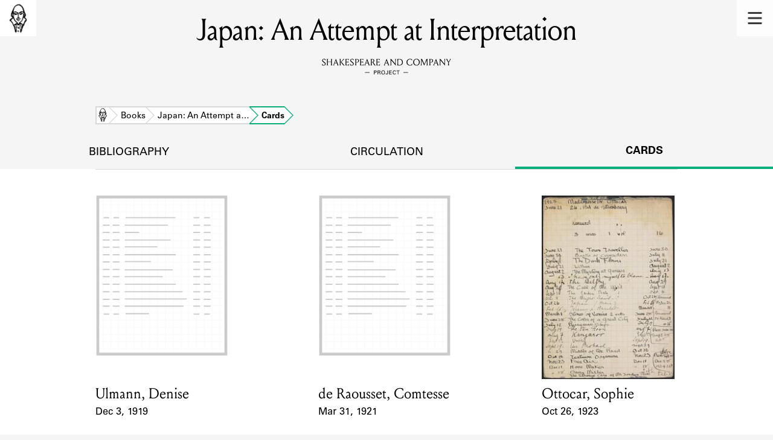

--- FILE ---
content_type: text/html; charset=utf-8
request_url: https://shakespeareandco.princeton.edu/books/hearn-japan-attempt-interpretation/cards/
body_size: 4304
content:


<!DOCTYPE html>
<html lang="en" xmlns:schema="http://schema.org/" xmlns:og="http://ogp.me/ns#" class="no-js">
    <head>
        <!-- metadata -->
        <title>Japan: An Attempt at Interpretation Cards · Library Holdings · Shakespeare and Company Project</title>
        <meta charset="utf-8">
        <meta name="viewport" content="width=device-width, initial-scale=1">
        <link rel="apple-touch-icon" sizes="180x180" href="/static/favicon/apple-touch-icon.png" />
        <link rel="icon" type="image/png" sizes="32x32" href="/static/favicon/favicon-32x32.png" />
        <link rel="icon" type="image/png" sizes="16x16" href="/static/favicon/favicon-16x16.png" />
        <link rel="manifest" href="/static/favicon/site.webmanifest" />
        <link rel="mask-icon" href="/static/favicon/safari-pinned-tab.svg" color="#E9E9E9" />
        <meta name="theme-color" content="#ffffff" />
        







<meta name="description" content="3 cards"/>



<meta name="citation_publisher" content="Center for Digital Humanities, Princeton University"/>
 
<meta name="citation_public_url" content="https://shakespeareandco.princeton.edu/books/hearn-japan-attempt-interpretation/cards/" />





<meta property="og:title" content="Lending library cards that reference Japan: An Attempt at Interpretation" />

<meta property="og:type" content="website" />

<meta property="og:description" content="3 cards"/>

<meta property="og:site_name" content="Shakespeare and Company Project"/>


<meta name="twitter:card" content="summary_large_image" />

<meta name="twitter:title" content="Lending library cards that reference Japan: An Attempt at Interpretation"/>


<meta name="twitter:description" content="3 cards" />



 


  
    
    <meta property="og:image" content="https://iiif.princeton.edu/loris/figgy_prod/86%2F35%2Ff8%2F8635f832812a4b3eb539848ea26cd087%2Fintermediate_file.jp2/full/1080,/0/default.jpg" />
    <meta name="twitter:image" content="https://iiif.princeton.edu/loris/figgy_prod/86%2F35%2Ff8%2F8635f832812a4b3eb539848ea26cd087%2Fintermediate_file.jp2/full/1080,/0/default.jpg" />
    


<meta property="og:url" content="https://shakespeareandco.princeton.edu/books/hearn-japan-attempt-interpretation/cards/" />
<meta name="twitter:url" content="https://shakespeareandco.princeton.edu/books/hearn-japan-attempt-interpretation/cards/" />
<meta name="twitter:domain" content="shakespeareandco.princeton.edu" />
<meta name="twitter:site" content="@ShakesCoProject" />



        

        
        <script type="application/ld+json" nonce="bEin6AKuKcQA4lqxBNPOzA==">{
  "@context": {
    "brick": "https://brickschema.org/schema/Brick#",
    "csvw": "http://www.w3.org/ns/csvw#",
    "dc": "http://purl.org/dc/elements/1.1/",
    "dcam": "http://purl.org/dc/dcam/",
    "dcat": "http://www.w3.org/ns/dcat#",
    "dcmitype": "http://purl.org/dc/dcmitype/",
    "dcterms": "http://purl.org/dc/terms/",
    "doap": "http://usefulinc.com/ns/doap#",
    "foaf": "http://xmlns.com/foaf/0.1/",
    "geo": "http://www.opengis.net/ont/geosparql#",
    "odrl": "http://www.w3.org/ns/odrl/2/",
    "org": "http://www.w3.org/ns/org#",
    "owl": "http://www.w3.org/2002/07/owl#",
    "prof": "http://www.w3.org/ns/dx/prof/",
    "prov": "http://www.w3.org/ns/prov#",
    "qb": "http://purl.org/linked-data/cube#",
    "rdf": "http://www.w3.org/1999/02/22-rdf-syntax-ns#",
    "rdfs": "http://www.w3.org/2000/01/rdf-schema#",
    "schema": "https://schema.org/",
    "schema1": "http://schema.org/",
    "sh": "http://www.w3.org/ns/shacl#",
    "skos": "http://www.w3.org/2004/02/skos/core#",
    "sosa": "http://www.w3.org/ns/sosa/",
    "ssn": "http://www.w3.org/ns/ssn/",
    "time": "http://www.w3.org/2006/time#",
    "vann": "http://purl.org/vocab/vann/",
    "void": "http://rdfs.org/ns/void#",
    "wgs": "https://www.w3.org/2003/01/geo/wgs84_pos#",
    "xsd": "http://www.w3.org/2001/XMLSchema#"
  },
  "@graph": [
    {
      "@id": "https://shakespeareandco.princeton.edu/books/hearn-japan-attempt-interpretation/cards/",
      "@type": "schema1:WebPage",
      "schema1:breadcrumb": {
        "@id": "_:N7f89841dbe454c25b0c2f314de01668b"
      }
    },
    {
      "@id": "_:N7f89841dbe454c25b0c2f314de01668b",
      "@type": "schema1:BreadcrumbList",
      "schema1:itemListElement": [
        {
          "@id": "_:N95cb4c5c138547f0817e9ac1283e38a2"
        },
        {
          "@id": "_:N17beb984025e4b6da9c720a35e1afc26"
        },
        {
          "@id": "_:N0968c980f20b41528972bdd3a7378e12"
        },
        {
          "@id": "_:Neb711c37674340e3857844b61a78c719"
        }
      ]
    },
    {
      "@id": "_:N95cb4c5c138547f0817e9ac1283e38a2",
      "@type": "schema1:ListItem",
      "schema1:item": "https://shakespeareandco.princeton.edu/books/",
      "schema1:name": "Books",
      "schema1:position": 2
    },
    {
      "@id": "_:N17beb984025e4b6da9c720a35e1afc26",
      "@type": "schema1:ListItem",
      "schema1:item": "https://shakespeareandco.princeton.edu/",
      "schema1:name": "Home",
      "schema1:position": 1
    },
    {
      "@id": "_:N0968c980f20b41528972bdd3a7378e12",
      "@type": "schema1:ListItem",
      "schema1:item": "https://shakespeareandco.princeton.edu/books/hearn-japan-attempt-interpretation/cards/",
      "schema1:name": "Cards",
      "schema1:position": 4
    },
    {
      "@id": "_:Neb711c37674340e3857844b61a78c719",
      "@type": "schema1:ListItem",
      "schema1:item": "https://shakespeareandco.princeton.edu/books/hearn-japan-attempt-interpretation/",
      "schema1:name": "Japan: An Attempt at Interpretation",
      "schema1:position": 3
    }
  ]
}</script>
        
        <!-- analytics -->
        
            

<script async src="https://www.googletagmanager.com/gtag/js?id=G-H1FNDPYCC6"></script>
<script nonce="bEin6AKuKcQA4lqxBNPOzA==">
  
    window.dataLayer = window.dataLayer || [];
    function gtag(){dataLayer.push(arguments);}
    gtag('js', new Date());

    gtag('config', 'G-H1FNDPYCC6');
</script>

        
        <!-- styles -->
        
        
        <link href="/static/css/main-bfffd963f93d1c02d2e2.min.css" rel="stylesheet" />
        <link href="/static/css/print-bfffd963f93d1c02d2e2.min.css" rel="stylesheet"  media="print" />
        
        <!-- scripts -->
        <script src="/static/js/main-bfffd963f93d1c02d2e2.min.js" ></script>
        
<script src="/static/js/activities-bfffd963f93d1c02d2e2.min.js" ></script>

        

<script defer data-domain="shakespeareandco.princeton.edu" src="https://plausible.io/js/script.file-downloads.hash.outbound-links.js "></script>


    </head>
    <body>
        


        
<nav id="main-nav" aria-label="header">
    <ul class="corners">
        <li class="home square">
            <a href="/" aria-label="home">
                <img src="/static/img/logo/SCo_logo_graphic.png" alt="Shakespeare & Company">
            </a>
        </li>
        <li class="menu square">
            <a id="open-main-menu" href="#main-menu" role="button">
                <img src="/static/img/icons/Menu.svg" alt="Open main menu">
            </a>
        </li>
    </ul>
    <ul id="main-menu" aria-label="primary navigation" aria-hidden="true">
        <li class="menu square">
            <a id="close-main-menu" href="#" role="button">
                <img src="/static/img/icons/Delete.svg" alt="Close main menu">
            </a>
        </li>
        
            <li>
                <a href="/members/">
                    <span class="title">Members</span>
                    <span class="subtitle">Learn about the members of the lending library.</span>
                </a>
            </li>
        
            <li>
                <a href="/books/">
                    <span class="title">Books</span>
                    <span class="subtitle">Explore the lending library holdings.</span>
                </a>
            </li>
        
            <li>
                <a href="/analysis/">
                    <span class="title">Discoveries</span>
                    <span class="subtitle">Learn about the Shakespeare and Company community.</span>
                </a>
            </li>
        
            <li>
                <a href="/sources/">
                    <span class="title">Sources</span>
                    <span class="subtitle">Learn about the lending library cards, logbooks, and address books.</span>
                </a>
            </li>
        
            <li>
                <a href="/about/">
                    <span class="title">About</span>
                    <span class="subtitle">Learn about the Shakespeare and Company Project.</span>
                </a>
            </li>
        
    </ul>
</nav>
        

<header id="page-header" class="detail">
    <img class="bookmark" src="/static/img/headers/header-bookmark.svg" alt="">
    <h1>Japan: An Attempt at Interpretation</h1>
    <img class="logotype" src="/static/img/logo/SCo_logo_text.svg" alt="Shakespeare and Company Project">
    <p class="tagline"></p>
    <img class="chevron" src="/static/img/icons/chevron_down.png" alt="">
</header>


        <main class="tabbed white">
        


<nav class="breadcrumbs">
    <ol>
        
            <li class="home">
            
                <a href="https://shakespeareandco.princeton.edu/">Home</a>
            
            </li>
        
            <li >
            
                <a href="https://shakespeareandco.princeton.edu/books/">Books</a>
            
            </li>
        
            <li >
            
                <a href="https://shakespeareandco.princeton.edu/books/hearn-japan-attempt-interpretation/">Japan: An Attempt a…</a>
            
            </li>
        
            <li >
             
                <span>Cards</span>
            
            </li>
        
    </ol>
</nav>
<nav class="tabs" aria-label="tabs">
    <li class="tab">
        <a href="/books/hearn-japan-attempt-interpretation/">bibliography</a>
    </li>
    <li class="tab">
        <a href="/books/hearn-japan-attempt-interpretation/circulation/">circulation</a>
    </li>
    <li class="tab" aria-selected="true">
        <a href="/books/hearn-japan-attempt-interpretation/cards/">cards</a>
    </li>
</nav>

<section class="book-cards">
    
    <ol class="card-results">
    
    <li class="card result">
        
        <a href="/members/ulmann/cards/a15de237-a1c7-4530-acec-e7c87fcb125a/#e28496"
            aria-label="1919 lending card for Ulmann, Denise">
                
                <picture>
                  
                    <source srcset="https://iiif.princeton.edu/loris/figgy_prod/86%2F35%2Ff8%2F8635f832812a4b3eb539848ea26cd087%2Fintermediate_file.jp2/full/225,/0/default.jpg, https://iiif.princeton.edu/loris/figgy_prod/86%2F35%2Ff8%2F8635f832812a4b3eb539848ea26cd087%2Fintermediate_file.jp2/full/450,/0/default.jpg 2x">
                    <img src="https://iiif.princeton.edu/loris/figgy_prod/86%2F35%2Ff8%2F8635f832812a4b3eb539848ea26cd087%2Fintermediate_file.jp2/full/225,/0/default.jpg" alt="" loading="lazy">
                  
                </picture>

                <dl>
                    <dt class="name">Card Holder</dt>
                    
                    <dd class="name">Ulmann, Denise</dd>
                    

                    <dt class="card-dates">Event Date</dt>
                    <dd class="card-dates">Dec 3, 1919</dd>
                </dl>
        </a>
        
    </li>
    
    <li class="card result">
        
        <a href="/members/raousset/cards/708823b2-b8e3-4dc6-a2df-acf585a14b18/#e24181"
            aria-label="1921 lending card for de Raousset, Comtesse">
                
                <picture>
                  
                    <source srcset="https://iiif.princeton.edu/loris/figgy_prod/ce%2F7d%2Fa7%2Fce7da7e317fe4a4ba4691dec9ef19980%2Fintermediate_file.jp2/full/225,/0/default.jpg, https://iiif.princeton.edu/loris/figgy_prod/ce%2F7d%2Fa7%2Fce7da7e317fe4a4ba4691dec9ef19980%2Fintermediate_file.jp2/full/450,/0/default.jpg 2x">
                    <img src="https://iiif.princeton.edu/loris/figgy_prod/ce%2F7d%2Fa7%2Fce7da7e317fe4a4ba4691dec9ef19980%2Fintermediate_file.jp2/full/225,/0/default.jpg" alt="" loading="lazy">
                  
                </picture>

                <dl>
                    <dt class="name">Card Holder</dt>
                    
                    <dd class="name">de Raousset, Comtesse</dd>
                    

                    <dt class="card-dates">Event Date</dt>
                    <dd class="card-dates">Mar 31, 1921</dd>
                </dl>
        </a>
        
    </li>
    
    <li class="card result">
        
        <a href="/members/ottocar-sophie/cards/f807f4b6-6901-4969-8802-dac1f01a0c25/#e22826"
            aria-label="1923 lending card for Ottocar, Sophie">
                
                <picture>
                  
                    <source srcset="https://iiif-cloud.princeton.edu/iiif/2/e0%2Fae%2F6b%2Fe0ae6bec54324349b412353650ee6dab%2Fintermediate_file/full/225,/0/default.jpg, https://iiif-cloud.princeton.edu/iiif/2/e0%2Fae%2F6b%2Fe0ae6bec54324349b412353650ee6dab%2Fintermediate_file/full/450,/0/default.jpg 2x">
                    <img src="https://iiif-cloud.princeton.edu/iiif/2/e0%2Fae%2F6b%2Fe0ae6bec54324349b412353650ee6dab%2Fintermediate_file/full/225,/0/default.jpg" alt="" loading="lazy">
                  
                </picture>

                <dl>
                    <dt class="name">Card Holder</dt>
                    
                    <dd class="name">Ottocar, Sophie</dd>
                    

                    <dt class="card-dates">Event Date</dt>
                    <dd class="card-dates">Oct 26, 1923</dd>
                </dl>
        </a>
        
    </li>
    
    </ol>
    

    

    

</section>

        </main>
        
<footer id="page-footer">
    <div class="nav-logos">
        <nav aria-label="footer">
            <ul class="primary" aria-label="primary navigation">
                <li><a href="/">Home</a></li>
                
                
                    <li><a href="/members/">Members</a></li>
                
                    <li><a href="/books/">Books</a></li>
                
                    <li><a href="/analysis/">Discoveries</a></li>
                
                    <li><a href="/sources/">Sources</a></li>
                
                    <li><a href="/about/">About</a></li>
                
                </ul>
            <ul class="secondary" aria-label="secondary navigation">
                
                    <li><a href="/about/contact/">Contact Us</a></li>
                
                    <li><a href="/about/faq/">Frequently Asked Questions</a></li>
                
                    <li><a href="/about/data/">Data Export</a></li>
                
                    <li><a href="/about/technical/">Technical</a></li>
                
                    <li><a href="/about/cite/">How to Cite</a></li>
                
                    <li><a href="/about/citations/">Citations</a></li>
                
                    <li><a href="/about/press-and-media/">Press and Media</a></li>
                
                    <li><a href="/about/credits/">Credits</a></li>
                
            </ul>
        </nav>
        <a id="sco-logo" href="/">
            <img src="/static/img/logo/SCo_logo_vert.png" alt="Shakespeare and Company Project">
        </a>
        <div class="logos-social">
            <div class="logos">
                <a id="pu-logo" href="https://www.princeton.edu/">
                    <img src="/static/img/logo/pu-logo-footer.svg" alt="Princeton University">
                </a>
                <a id="cdh-logo" href="https://cdh.princeton.edu/">
                    <img src="/static/img/logo/cdh-logo.svg" alt="The Center for Digital Humanities at Princeton">
                </a>
            </div>
            <div class="social">
                <a id="twitter" href="https://twitter.com/ShakesCoProject">
                    <img src="/static/img/icons/twitter.svg" alt="Twitter">
                </a>
                <a id="instagram" href="https://www.instagram.com/shakespeareandcoproject/">
                    <img src="/static/img/icons/instagram.svg" alt="Instagram">
                </a>
            </div>
        </div>
    </div>
    <div class="links">
        <span class="issn">ISSN: 2769-3996</span>
        <a href="https://github.com/Princeton-CDH/mep-django" id="sw-version">v. 1.10.0</a>

        <a href="https://accessibility.princeton.edu/accessibility-assistance" id="a11y-assist">Accessibility Assistance</a>
        <span id="copyright">&copy;2026 Trustees of Princeton University</span>
    </div>
</footer>
        
    </body>
</html>
